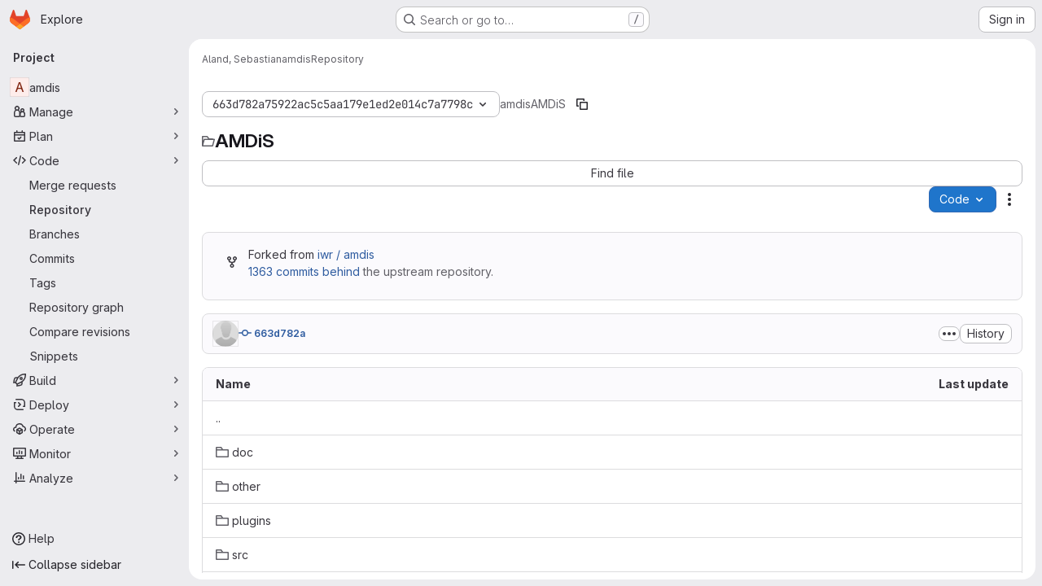

--- FILE ---
content_type: text/html; charset=utf-8
request_url: https://gitlab.math.tu-dresden.de/aland/amdis/-/tree/663d782a75922ac5c5aa179e1ed2e014c7a7798c/AMDiS
body_size: 10424
content:





<!DOCTYPE html>
<html class="gl-system ui-neutral with-top-bar with-header application-chrome page-with-panels with-gl-container-queries" lang="en">
<head prefix="og: http://ogp.me/ns#">
<meta charset="utf-8">
<meta content="IE=edge" http-equiv="X-UA-Compatible">
<meta content="width=device-width, initial-scale=1" name="viewport">
<title>AMDiS · 663d782a75922ac5c5aa179e1ed2e014c7a7798c · Aland, Sebastian / amdis · GitLab</title>
<script>
//<![CDATA[
window.gon={};gon.api_version="v4";gon.default_avatar_url="https://gitlab.mn.tu-dresden.de/assets/no_avatar-849f9c04a3a0d0cea2424ae97b27447dc64a7dbfae83c036c45b403392f0e8ba.png";gon.max_file_size=150;gon.asset_host=null;gon.webpack_public_path="/assets/webpack/";gon.relative_url_root="";gon.user_color_mode="gl-system";gon.user_color_scheme="white";gon.markdown_surround_selection=null;gon.markdown_automatic_lists=null;gon.markdown_maintain_indentation=null;gon.math_rendering_limits_enabled=true;gon.allow_immediate_namespaces_deletion=true;gon.iframe_rendering_enabled=false;gon.iframe_rendering_allowlist=[];gon.recaptcha_api_server_url="https://www.recaptcha.net/recaptcha/api.js";gon.recaptcha_sitekey="";gon.gitlab_url="https://gitlab.mn.tu-dresden.de";gon.promo_url="https://about.gitlab.com";gon.forum_url="https://forum.gitlab.com";gon.docs_url="https://docs.gitlab.com";gon.revision="d0311b03573";gon.feature_category="source_code_management";gon.gitlab_logo="/assets/gitlab_logo-2957169c8ef64c58616a1ac3f4fc626e8a35ce4eb3ed31bb0d873712f2a041a0.png";gon.secure=true;gon.sprite_icons="/assets/icons-dafe78f1f5f3f39844d40e6211b4b6b2b89533b96324c26e6ca12cfd6cf1b0ca.svg";gon.sprite_file_icons="/assets/file_icons/file_icons-90de312d3dbe794a19dee8aee171f184ff69ca9c9cf9fe37e8b254e84c3a1543.svg";gon.illustrations_path="/images/illustrations.svg";gon.emoji_sprites_css_path="/assets/emoji_sprites-bd26211944b9d072037ec97cb138f1a52cd03ef185cd38b8d1fcc963245199a1.css";gon.emoji_backend_version=4;gon.gridstack_css_path="/assets/lazy_bundles/gridstack-f42069e5c7b1542688660592b48f2cbd86e26b77030efd195d124dbd8fe64434.css";gon.test_env=false;gon.disable_animations=false;gon.suggested_label_colors={"#cc338b":"Magenta-pink","#dc143c":"Crimson","#c21e56":"Rose red","#cd5b45":"Dark coral","#ed9121":"Carrot orange","#eee600":"Titanium yellow","#009966":"Green-cyan","#8fbc8f":"Dark sea green","#6699cc":"Blue-gray","#e6e6fa":"Lavender","#9400d3":"Dark violet","#330066":"Deep violet","#36454f":"Charcoal grey","#808080":"Gray"};gon.first_day_of_week=0;gon.time_display_relative=true;gon.time_display_format=0;gon.ee=false;gon.jh=false;gon.dot_com=false;gon.uf_error_prefix="UF";gon.pat_prefix="";gon.keyboard_shortcuts_enabled=true;gon.broadcast_message_dismissal_path=null;gon.diagramsnet_url="https://embed.diagrams.net";gon.features={"uiForOrganizations":false,"organizationSwitching":false,"findAndReplace":false,"removeMonitorMetrics":true,"newProjectCreationForm":false,"workItemsClientSideBoards":false,"glqlWorkItems":true,"glqlAggregation":false,"glqlTypescript":false,"archiveGroup":false,"accessibleLoadingButton":false,"projectStudioEnabled":true,"allowIframesInMarkdown":false,"inlineBlame":false,"repositoryFileTreeBrowser":false};
//]]>
</script>

<script>
//<![CDATA[
const root = document.documentElement;
if (window.matchMedia('(prefers-color-scheme: dark)').matches) {
  root.classList.add('gl-dark');
}

window.matchMedia('(prefers-color-scheme: dark)').addEventListener('change', (e) => {
  if (e.matches) {
    root.classList.add('gl-dark');
  } else {
    root.classList.remove('gl-dark');
  }
});

//]]>
</script>
<script>
//<![CDATA[
var gl = window.gl || {};
gl.startup_calls = {"/aland/amdis/-/refs/663d782a75922ac5c5aa179e1ed2e014c7a7798c/logs_tree/AMDiS?format=json\u0026offset=0":{},"/aland/amdis/-/blob/663d782a75922ac5c5aa179e1ed2e014c7a7798c/README.md?format=json\u0026viewer=rich":{}};
gl.startup_graphql_calls = [{"query":"query pathLastCommit($projectPath: ID!, $path: String, $ref: String!, $refType: RefType) {\n  project(fullPath: $projectPath) {\n    __typename\n    id\n    repository {\n      __typename\n      lastCommit(path: $path, ref: $ref, refType: $refType) {\n        __typename\n        id\n        sha\n        title\n        titleHtml\n        descriptionHtml\n        message\n        webPath\n        committerName\n        committerEmail\n        committedDate\n        authoredDate\n        authorName\n        authorEmail\n        authorGravatar\n        author {\n          __typename\n          id\n          name\n          avatarUrl\n          webPath\n        }\n        signature {\n          __typename\n          ... on GpgSignature {\n            gpgKeyPrimaryKeyid\n            verificationStatus\n          }\n          ... on X509Signature {\n            verificationStatus\n            x509Certificate {\n              id\n              subject\n              subjectKeyIdentifier\n              x509Issuer {\n                id\n                subject\n                subjectKeyIdentifier\n              }\n            }\n          }\n          ... on SshSignature {\n            verificationStatus\n            keyFingerprintSha256\n          }\n        }\n        pipelines(ref: $ref, first: 1) {\n          __typename\n          edges {\n            __typename\n            node {\n              __typename\n              id\n              detailedStatus {\n                __typename\n                id\n                detailsPath\n                icon\n                text\n              }\n            }\n          }\n        }\n      }\n    }\n  }\n}\n","variables":{"projectPath":"aland/amdis","ref":"663d782a75922ac5c5aa179e1ed2e014c7a7798c","path":"AMDiS","refType":null}},{"query":"query getPermissions($projectPath: ID!) {\n  project(fullPath: $projectPath) {\n    id\n    __typename\n    userPermissions {\n      __typename\n      pushCode\n      forkProject\n      createMergeRequestIn\n    }\n  }\n}\n","variables":{"projectPath":"aland/amdis"}},{"query":"fragment PageInfo on PageInfo {\n  __typename\n  hasNextPage\n  hasPreviousPage\n  startCursor\n  endCursor\n}\n\nfragment TreeEntry on Entry {\n  __typename\n  id\n  sha\n  name\n  flatPath\n  type\n}\n\nquery getFiles(\n  $projectPath: ID!\n  $path: String\n  $ref: String!\n  $refType: RefType\n  $pageSize: Int!\n  $nextPageCursor: String\n) {\n  project(fullPath: $projectPath) {\n    id\n    __typename\n    repository {\n      __typename\n      tree(path: $path, ref: $ref, refType: $refType) {\n        __typename\n        trees(first: $pageSize, after: $nextPageCursor) {\n          __typename\n          edges {\n            __typename\n            node {\n              ...TreeEntry\n              webPath\n            }\n          }\n          pageInfo {\n            ...PageInfo\n          }\n        }\n        submodules(first: $pageSize, after: $nextPageCursor) {\n          __typename\n          edges {\n            __typename\n            node {\n              ...TreeEntry\n              webUrl\n              treeUrl\n            }\n          }\n          pageInfo {\n            ...PageInfo\n          }\n        }\n        blobs(first: $pageSize, after: $nextPageCursor) {\n          __typename\n          edges {\n            __typename\n            node {\n              ...TreeEntry\n              mode\n              webPath\n              lfsOid\n            }\n          }\n          pageInfo {\n            ...PageInfo\n          }\n        }\n      }\n    }\n  }\n}\n","variables":{"nextPageCursor":"","pageSize":100,"projectPath":"aland/amdis","ref":"663d782a75922ac5c5aa179e1ed2e014c7a7798c","path":"AMDiS","refType":null}}];

if (gl.startup_calls && window.fetch) {
  Object.keys(gl.startup_calls).forEach(apiCall => {
   gl.startup_calls[apiCall] = {
      fetchCall: fetch(apiCall, {
        // Emulate XHR for Rails AJAX request checks
        headers: {
          'X-Requested-With': 'XMLHttpRequest'
        },
        // fetch won’t send cookies in older browsers, unless you set the credentials init option.
        // We set to `same-origin` which is default value in modern browsers.
        // See https://github.com/whatwg/fetch/pull/585 for more information.
        credentials: 'same-origin'
      })
    };
  });
}
if (gl.startup_graphql_calls && window.fetch) {
  const headers = {"X-CSRF-Token":"jhN-P0IfAACyzmXuJphncVR0yab0GaynGaZCoaMJVJcXdYd0UxfDPkDw9CUPYrNhneFcLS02HWLWh5S5Mp-DLg","x-gitlab-feature-category":"source_code_management"};
  const url = `https://gitlab.math.tu-dresden.de/api/graphql`

  const opts = {
    method: "POST",
    headers: {
      "Content-Type": "application/json",
      ...headers,
    }
  };

  gl.startup_graphql_calls = gl.startup_graphql_calls.map(call => ({
    ...call,
    fetchCall: fetch(url, {
      ...opts,
      credentials: 'same-origin',
      body: JSON.stringify(call)
    })
  }))
}


//]]>
</script>



<meta content="light dark" name="color-scheme">
<link rel="stylesheet" href="/assets/application-cf4aa50cbc2dc9eb0c198d2424a0669f5788a487e0b84edbbd5535eb9d362c7d.css" media="(prefers-color-scheme: light)" />
<link rel="stylesheet" href="/assets/application_dark-44c9f34edd351e40630e3fdba7690c2b9a93f99d350c65c8e84027b01a3dc1b8.css" media="(prefers-color-scheme: dark)" />
<link rel="stylesheet" href="/assets/page_bundles/tree-87852cf755928d514a7c18c7bc442022c92b8887a274746dadf9ab0f18417de8.css" /><link rel="stylesheet" href="/assets/page_bundles/commit_description-9e7efe20f0cef17d0606edabfad0418e9eb224aaeaa2dae32c817060fa60abcc.css" /><link rel="stylesheet" href="/assets/page_bundles/projects-5ff1d9a4f328199704b89fcdbf5501b932b19e481ac1139171ece972e7cf4c7f.css" /><link rel="stylesheet" href="/assets/page_bundles/work_items-af321897c3b1ae7c1f6f0cb993681211b837df7ec8e5ff59e3795fd08ab83a13.css" /><link rel="stylesheet" href="/assets/page_bundles/notes_shared-8f7a9513332533cc4a53b3be3d16e69570e82bc87b3f8913578eaeb0dce57e21.css" />
<link rel="stylesheet" href="/assets/tailwind_cqs-803bc25d974cea7d6b5a09eb2f7afbe7cbe03c98a0b79af533c664c4b3d075aa.css" />


<link rel="stylesheet" href="/assets/fonts-deb7ad1d55ca77c0172d8538d53442af63604ff490c74acc2859db295c125bdb.css" />
<link rel="stylesheet" href="/assets/highlight/themes/white-c47e38e4a3eafd97b389c0f8eec06dce295f311cdc1c9e55073ea9406b8fe5b0.css" media="(prefers-color-scheme: light)" />
<link rel="stylesheet" href="/assets/highlight/themes/dark-8796b0549a7cd8fd6d2646619fa5840db4505d7031a76d5441a3cee1d12390d2.css" media="(prefers-color-scheme: dark)" />

<script src="/assets/webpack/runtime.1f36aeed.bundle.js" defer="defer"></script>
<script src="/assets/webpack/main.e0162926.chunk.js" defer="defer"></script>
<script src="/assets/webpack/tracker.4ac2efa2.chunk.js" defer="defer"></script>
<script>
//<![CDATA[
window.snowplowOptions = {"namespace":"gl","hostname":"gitlab.mn.tu-dresden.de:443","postPath":"/-/collect_events","forceSecureTracker":true,"appId":"gitlab_sm"};
gl = window.gl || {};
gl.snowplowStandardContext = {"schema":"iglu:com.gitlab/gitlab_standard/jsonschema/1-1-7","data":{"environment":"self-managed","source":"gitlab-rails","correlation_id":"01KFFZBZW672YJ4AYJE9C9F8X0","extra":{},"user_id":null,"global_user_id":null,"user_type":null,"is_gitlab_team_member":null,"namespace_id":19,"ultimate_parent_namespace_id":19,"project_id":168,"feature_enabled_by_namespace_ids":null,"realm":"self-managed","deployment_type":"self-managed","context_generated_at":"2026-01-21T09:49:59.653Z"}};
gl.snowplowPseudonymizedPageUrl = "https://gitlab.mn.tu-dresden.de/namespace19/project168/-/tree/663d782a75922ac5c5aa179e1ed2e014c7a7798c/AMDiS";
gl.maskedDefaultReferrerUrl = null;
gl.ga4MeasurementId = 'G-ENFH3X7M5Y';
gl.duoEvents = [];
gl.onlySendDuoEvents = true;


//]]>
</script>
<link rel="preload" href="/assets/application-cf4aa50cbc2dc9eb0c198d2424a0669f5788a487e0b84edbbd5535eb9d362c7d.css" as="style" type="text/css">
<link rel="preload" href="/assets/highlight/themes/white-c47e38e4a3eafd97b389c0f8eec06dce295f311cdc1c9e55073ea9406b8fe5b0.css" as="style" type="text/css">




<script src="/assets/webpack/commons-pages.groups.new-pages.import.gitlab_projects.new-pages.import.manifest.new-pages.projects.n-44c6c18e.606004de.chunk.js" defer="defer"></script>
<script src="/assets/webpack/commons-pages.search.show-super_sidebar.dcb4ef4b.chunk.js" defer="defer"></script>
<script src="/assets/webpack/super_sidebar.94e60764.chunk.js" defer="defer"></script>
<script src="/assets/webpack/commons-pages.projects-pages.projects.activity-pages.projects.alert_management.details-pages.project-8c2226c2.e789653f.chunk.js" defer="defer"></script>
<script src="/assets/webpack/commons-pages.admin.application_settings-pages.admin.application_settings.appearances.preview_sign_i-508dffe9.443f1a02.chunk.js" defer="defer"></script>
<script src="/assets/webpack/commons-pages.admin.impersonation_tokens-pages.groups.issues-pages.groups.merge_requests-pages.group-6b79f70e.1497c876.chunk.js" defer="defer"></script>
<script src="/assets/webpack/commons-pages.import.bitbucket_server.new-pages.import.gitea.new-pages.import.gitlab_projects.new-pa-7a549248.80e44fb5.chunk.js" defer="defer"></script>
<script src="/assets/webpack/commons-pages.projects.blob.show-pages.projects.show-pages.projects.snippets.edit-pages.projects.sni-42df7d4c.ffb72640.chunk.js" defer="defer"></script>
<script src="/assets/webpack/commons-pages.projects.blob.show-pages.projects.show-pages.projects.snippets.show-pages.projects.tre-c684fcf6.9778a66f.chunk.js" defer="defer"></script>
<script src="/assets/webpack/commons-pages.projects.blob.edit-pages.projects.blob.new-pages.projects.blob.show-pages.projects.sho-ec79e51c.64cb1109.chunk.js" defer="defer"></script>
<script src="/assets/webpack/commons-pages.projects.blob.show-pages.projects.commits.show-pages.projects.show-pages.projects.tree.show.b86ada24.chunk.js" defer="defer"></script>
<script src="/assets/webpack/commons-pages.projects.blob.show-pages.projects.show-pages.projects.tree.show-pages.search.show.162f3850.chunk.js" defer="defer"></script>
<script src="/assets/webpack/ca242944.8a8fa80c.chunk.js" defer="defer"></script>
<script src="/assets/webpack/commons-pages.projects.blame.show-pages.projects.blob.show-pages.projects.show-pages.projects.tree.show.83d75a8c.chunk.js" defer="defer"></script>
<script src="/assets/webpack/commons-pages.projects.blob.show-pages.projects.show-pages.projects.tree.show.c93e6728.chunk.js" defer="defer"></script>
<script src="/assets/webpack/commons-pages.projects.blob.show-pages.projects.tree.show-treeList.6d405eff.chunk.js" defer="defer"></script>
<script src="/assets/webpack/pages.projects.tree.show.a38e46ec.chunk.js" defer="defer"></script>

<meta content="object" property="og:type">
<meta content="GitLab" property="og:site_name">
<meta content="AMDiS · 663d782a75922ac5c5aa179e1ed2e014c7a7798c · Aland, Sebastian / amdis · GitLab" property="og:title">
<meta content="AMDiS (Adaptive MultiDimensional Simulations) is a C++ library to solve a broad class of partial differential equations using adaptive finite elements." property="og:description">
<meta content="https://gitlab.math.tu-dresden.de/assets/twitter_card-570ddb06edf56a2312253c5872489847a0f385112ddbcd71ccfa1570febab5d2.jpg" property="og:image">
<meta content="64" property="og:image:width">
<meta content="64" property="og:image:height">
<meta content="https://gitlab.math.tu-dresden.de/aland/amdis/-/tree/663d782a75922ac5c5aa179e1ed2e014c7a7798c/AMDiS" property="og:url">
<meta content="summary" property="twitter:card">
<meta content="AMDiS · 663d782a75922ac5c5aa179e1ed2e014c7a7798c · Aland, Sebastian / amdis · GitLab" property="twitter:title">
<meta content="AMDiS (Adaptive MultiDimensional Simulations) is a C++ library to solve a broad class of partial differential equations using adaptive finite elements." property="twitter:description">
<meta content="https://gitlab.math.tu-dresden.de/assets/twitter_card-570ddb06edf56a2312253c5872489847a0f385112ddbcd71ccfa1570febab5d2.jpg" property="twitter:image">

<meta name="csrf-param" content="authenticity_token" />
<meta name="csrf-token" content="nnJhlO6yEOAxKQg_2cUaVfD8R__oRpVui2TbZIvstrcHFJjf_7rT3sMXmfTwP85FOWnSdDFpJKtERQ18GnphDg" />
<meta name="csp-nonce" />
<meta name="action-cable-url" content="/-/cable" />
<link href="/-/manifest.json" rel="manifest">
<link rel="icon" type="image/png" href="/assets/favicon-72a2cad5025aa931d6ea56c3201d1f18e68a8cd39788c7c80d5b2b82aa5143ef.png" id="favicon" data-original-href="/assets/favicon-72a2cad5025aa931d6ea56c3201d1f18e68a8cd39788c7c80d5b2b82aa5143ef.png" />
<link rel="apple-touch-icon" type="image/x-icon" href="/assets/apple-touch-icon-b049d4bc0dd9626f31db825d61880737befc7835982586d015bded10b4435460.png" />
<link href="/search/opensearch.xml" rel="search" title="Search GitLab" type="application/opensearchdescription+xml">
<link rel="alternate" type="application/atom+xml" title="amdis:663d782a75922ac5c5aa179e1ed2e014c7a7798c commits" href="https://gitlab.math.tu-dresden.de/aland/amdis/-/commits/663d782a75922ac5c5aa179e1ed2e014c7a7798c?format=atom" />




<meta content="AMDiS (Adaptive MultiDimensional Simulations) is a C++ library to solve a broad class of partial differential equations using adaptive finite elements." name="description">
<meta content="#F1F0F6" media="(prefers-color-scheme: light)" name="theme-color">
<meta content="#232128" media="(prefers-color-scheme: dark)" name="theme-color">
</head>

<body class="tab-width-8 gl-browser-chrome gl-platform-mac " data-namespace-id="19" data-page="projects:tree:show" data-page-type-id="663d782a75922ac5c5aa179e1ed2e014c7a7798c/AMDiS" data-project="amdis" data-project-full-path="aland/amdis" data-project-id="168" data-project-studio-enabled="true">
<div id="js-tooltips-container"></div>

<script>
//<![CDATA[
gl = window.gl || {};
gl.client = {"isChrome":true,"isMac":true};


//]]>
</script>


<header class="super-topbar js-super-topbar"></header>
<div class="layout-page js-page-layout page-with-super-sidebar">
<script>
//<![CDATA[
const outer = document.createElement('div');
outer.style.visibility = 'hidden';
outer.style.overflow = 'scroll';
document.body.appendChild(outer);
const inner = document.createElement('div');
outer.appendChild(inner);
const scrollbarWidth = outer.offsetWidth - inner.offsetWidth;
outer.parentNode.removeChild(outer);
document.documentElement.style.setProperty('--scrollbar-width', `${scrollbarWidth}px`);

//]]>
</script><aside class="js-super-sidebar super-sidebar super-sidebar-loading" data-command-palette="{&quot;project_files_url&quot;:&quot;/aland/amdis/-/files/663d782a75922ac5c5aa179e1ed2e014c7a7798c?format=json&quot;,&quot;project_blob_url&quot;:&quot;/aland/amdis/-/blob/663d782a75922ac5c5aa179e1ed2e014c7a7798c&quot;}" data-force-desktop-expanded-sidebar="" data-is-saas="false" data-root-path="/" data-sidebar="{&quot;is_logged_in&quot;:false,&quot;compare_plans_url&quot;:&quot;https://about.gitlab.com/pricing&quot;,&quot;context_switcher_links&quot;:[{&quot;title&quot;:&quot;Explore&quot;,&quot;link&quot;:&quot;/explore&quot;,&quot;icon&quot;:&quot;compass&quot;}],&quot;current_menu_items&quot;:[{&quot;id&quot;:&quot;project_overview&quot;,&quot;title&quot;:&quot;amdis&quot;,&quot;entity_id&quot;:168,&quot;link&quot;:&quot;/aland/amdis&quot;,&quot;link_classes&quot;:&quot;shortcuts-project&quot;,&quot;is_active&quot;:false},{&quot;id&quot;:&quot;manage_menu&quot;,&quot;title&quot;:&quot;Manage&quot;,&quot;icon&quot;:&quot;users&quot;,&quot;avatar_shape&quot;:&quot;rect&quot;,&quot;link&quot;:&quot;/aland/amdis/activity&quot;,&quot;is_active&quot;:false,&quot;items&quot;:[{&quot;id&quot;:&quot;activity&quot;,&quot;title&quot;:&quot;Activity&quot;,&quot;link&quot;:&quot;/aland/amdis/activity&quot;,&quot;link_classes&quot;:&quot;shortcuts-project-activity&quot;,&quot;is_active&quot;:false},{&quot;id&quot;:&quot;members&quot;,&quot;title&quot;:&quot;Members&quot;,&quot;link&quot;:&quot;/aland/amdis/-/project_members&quot;,&quot;is_active&quot;:false},{&quot;id&quot;:&quot;labels&quot;,&quot;title&quot;:&quot;Labels&quot;,&quot;link&quot;:&quot;/aland/amdis/-/labels&quot;,&quot;is_active&quot;:false}],&quot;separated&quot;:false},{&quot;id&quot;:&quot;plan_menu&quot;,&quot;title&quot;:&quot;Plan&quot;,&quot;icon&quot;:&quot;planning&quot;,&quot;avatar_shape&quot;:&quot;rect&quot;,&quot;link&quot;:&quot;/aland/amdis/-/issues&quot;,&quot;is_active&quot;:false,&quot;items&quot;:[{&quot;id&quot;:&quot;project_issue_list&quot;,&quot;title&quot;:&quot;Issues&quot;,&quot;link&quot;:&quot;/aland/amdis/-/issues&quot;,&quot;link_classes&quot;:&quot;shortcuts-issues has-sub-items&quot;,&quot;pill_count_field&quot;:&quot;openIssuesCount&quot;,&quot;pill_count_dynamic&quot;:false,&quot;is_active&quot;:false},{&quot;id&quot;:&quot;boards&quot;,&quot;title&quot;:&quot;Issue boards&quot;,&quot;link&quot;:&quot;/aland/amdis/-/boards&quot;,&quot;link_classes&quot;:&quot;shortcuts-issue-boards&quot;,&quot;is_active&quot;:false},{&quot;id&quot;:&quot;milestones&quot;,&quot;title&quot;:&quot;Milestones&quot;,&quot;link&quot;:&quot;/aland/amdis/-/milestones&quot;,&quot;is_active&quot;:false},{&quot;id&quot;:&quot;project_wiki&quot;,&quot;title&quot;:&quot;Wiki&quot;,&quot;link&quot;:&quot;/aland/amdis/-/wikis/home&quot;,&quot;link_classes&quot;:&quot;shortcuts-wiki&quot;,&quot;is_active&quot;:false}],&quot;separated&quot;:false},{&quot;id&quot;:&quot;code_menu&quot;,&quot;title&quot;:&quot;Code&quot;,&quot;icon&quot;:&quot;code&quot;,&quot;avatar_shape&quot;:&quot;rect&quot;,&quot;link&quot;:&quot;/aland/amdis/-/merge_requests&quot;,&quot;is_active&quot;:true,&quot;items&quot;:[{&quot;id&quot;:&quot;project_merge_request_list&quot;,&quot;title&quot;:&quot;Merge requests&quot;,&quot;link&quot;:&quot;/aland/amdis/-/merge_requests&quot;,&quot;link_classes&quot;:&quot;shortcuts-merge_requests&quot;,&quot;pill_count_field&quot;:&quot;openMergeRequestsCount&quot;,&quot;pill_count_dynamic&quot;:false,&quot;is_active&quot;:false},{&quot;id&quot;:&quot;files&quot;,&quot;title&quot;:&quot;Repository&quot;,&quot;link&quot;:&quot;/aland/amdis/-/tree/663d782a75922ac5c5aa179e1ed2e014c7a7798c&quot;,&quot;link_classes&quot;:&quot;shortcuts-tree&quot;,&quot;is_active&quot;:true},{&quot;id&quot;:&quot;branches&quot;,&quot;title&quot;:&quot;Branches&quot;,&quot;link&quot;:&quot;/aland/amdis/-/branches&quot;,&quot;is_active&quot;:false},{&quot;id&quot;:&quot;commits&quot;,&quot;title&quot;:&quot;Commits&quot;,&quot;link&quot;:&quot;/aland/amdis/-/commits/663d782a75922ac5c5aa179e1ed2e014c7a7798c&quot;,&quot;link_classes&quot;:&quot;shortcuts-commits&quot;,&quot;is_active&quot;:false},{&quot;id&quot;:&quot;tags&quot;,&quot;title&quot;:&quot;Tags&quot;,&quot;link&quot;:&quot;/aland/amdis/-/tags&quot;,&quot;is_active&quot;:false},{&quot;id&quot;:&quot;graphs&quot;,&quot;title&quot;:&quot;Repository graph&quot;,&quot;link&quot;:&quot;/aland/amdis/-/network/663d782a75922ac5c5aa179e1ed2e014c7a7798c&quot;,&quot;link_classes&quot;:&quot;shortcuts-network&quot;,&quot;is_active&quot;:false},{&quot;id&quot;:&quot;compare&quot;,&quot;title&quot;:&quot;Compare revisions&quot;,&quot;link&quot;:&quot;/aland/amdis/-/compare?from=master\u0026to=663d782a75922ac5c5aa179e1ed2e014c7a7798c&quot;,&quot;is_active&quot;:false},{&quot;id&quot;:&quot;project_snippets&quot;,&quot;title&quot;:&quot;Snippets&quot;,&quot;link&quot;:&quot;/aland/amdis/-/snippets&quot;,&quot;link_classes&quot;:&quot;shortcuts-snippets&quot;,&quot;is_active&quot;:false}],&quot;separated&quot;:false},{&quot;id&quot;:&quot;build_menu&quot;,&quot;title&quot;:&quot;Build&quot;,&quot;icon&quot;:&quot;rocket&quot;,&quot;avatar_shape&quot;:&quot;rect&quot;,&quot;link&quot;:&quot;/aland/amdis/-/pipelines&quot;,&quot;is_active&quot;:false,&quot;items&quot;:[{&quot;id&quot;:&quot;pipelines&quot;,&quot;title&quot;:&quot;Pipelines&quot;,&quot;link&quot;:&quot;/aland/amdis/-/pipelines&quot;,&quot;link_classes&quot;:&quot;shortcuts-pipelines&quot;,&quot;is_active&quot;:false},{&quot;id&quot;:&quot;jobs&quot;,&quot;title&quot;:&quot;Jobs&quot;,&quot;link&quot;:&quot;/aland/amdis/-/jobs&quot;,&quot;link_classes&quot;:&quot;shortcuts-builds&quot;,&quot;is_active&quot;:false},{&quot;id&quot;:&quot;pipeline_schedules&quot;,&quot;title&quot;:&quot;Pipeline schedules&quot;,&quot;link&quot;:&quot;/aland/amdis/-/pipeline_schedules&quot;,&quot;link_classes&quot;:&quot;shortcuts-builds&quot;,&quot;is_active&quot;:false},{&quot;id&quot;:&quot;artifacts&quot;,&quot;title&quot;:&quot;Artifacts&quot;,&quot;link&quot;:&quot;/aland/amdis/-/artifacts&quot;,&quot;link_classes&quot;:&quot;shortcuts-builds&quot;,&quot;is_active&quot;:false}],&quot;separated&quot;:false},{&quot;id&quot;:&quot;deploy_menu&quot;,&quot;title&quot;:&quot;Deploy&quot;,&quot;icon&quot;:&quot;deployments&quot;,&quot;avatar_shape&quot;:&quot;rect&quot;,&quot;link&quot;:&quot;/aland/amdis/-/releases&quot;,&quot;is_active&quot;:false,&quot;items&quot;:[{&quot;id&quot;:&quot;releases&quot;,&quot;title&quot;:&quot;Releases&quot;,&quot;link&quot;:&quot;/aland/amdis/-/releases&quot;,&quot;link_classes&quot;:&quot;shortcuts-deployments-releases&quot;,&quot;is_active&quot;:false},{&quot;id&quot;:&quot;container_registry&quot;,&quot;title&quot;:&quot;Container registry&quot;,&quot;link&quot;:&quot;/aland/amdis/container_registry&quot;,&quot;is_active&quot;:false},{&quot;id&quot;:&quot;model_registry&quot;,&quot;title&quot;:&quot;Model registry&quot;,&quot;link&quot;:&quot;/aland/amdis/-/ml/models&quot;,&quot;is_active&quot;:false}],&quot;separated&quot;:false},{&quot;id&quot;:&quot;operations_menu&quot;,&quot;title&quot;:&quot;Operate&quot;,&quot;icon&quot;:&quot;cloud-pod&quot;,&quot;avatar_shape&quot;:&quot;rect&quot;,&quot;link&quot;:&quot;/aland/amdis/-/environments&quot;,&quot;is_active&quot;:false,&quot;items&quot;:[{&quot;id&quot;:&quot;environments&quot;,&quot;title&quot;:&quot;Environments&quot;,&quot;link&quot;:&quot;/aland/amdis/-/environments&quot;,&quot;link_classes&quot;:&quot;shortcuts-environments&quot;,&quot;is_active&quot;:false}],&quot;separated&quot;:false},{&quot;id&quot;:&quot;monitor_menu&quot;,&quot;title&quot;:&quot;Monitor&quot;,&quot;icon&quot;:&quot;monitor&quot;,&quot;avatar_shape&quot;:&quot;rect&quot;,&quot;link&quot;:&quot;/aland/amdis/-/incidents&quot;,&quot;is_active&quot;:false,&quot;items&quot;:[{&quot;id&quot;:&quot;incidents&quot;,&quot;title&quot;:&quot;Incidents&quot;,&quot;link&quot;:&quot;/aland/amdis/-/incidents&quot;,&quot;is_active&quot;:false}],&quot;separated&quot;:false},{&quot;id&quot;:&quot;analyze_menu&quot;,&quot;title&quot;:&quot;Analyze&quot;,&quot;icon&quot;:&quot;chart&quot;,&quot;avatar_shape&quot;:&quot;rect&quot;,&quot;link&quot;:&quot;/aland/amdis/-/value_stream_analytics&quot;,&quot;is_active&quot;:false,&quot;items&quot;:[{&quot;id&quot;:&quot;cycle_analytics&quot;,&quot;title&quot;:&quot;Value stream analytics&quot;,&quot;link&quot;:&quot;/aland/amdis/-/value_stream_analytics&quot;,&quot;link_classes&quot;:&quot;shortcuts-project-cycle-analytics&quot;,&quot;is_active&quot;:false},{&quot;id&quot;:&quot;contributors&quot;,&quot;title&quot;:&quot;Contributor analytics&quot;,&quot;link&quot;:&quot;/aland/amdis/-/graphs/663d782a75922ac5c5aa179e1ed2e014c7a7798c&quot;,&quot;is_active&quot;:false},{&quot;id&quot;:&quot;ci_cd_analytics&quot;,&quot;title&quot;:&quot;CI/CD analytics&quot;,&quot;link&quot;:&quot;/aland/amdis/-/pipelines/charts&quot;,&quot;is_active&quot;:false},{&quot;id&quot;:&quot;repository_analytics&quot;,&quot;title&quot;:&quot;Repository analytics&quot;,&quot;link&quot;:&quot;/aland/amdis/-/graphs/663d782a75922ac5c5aa179e1ed2e014c7a7798c/charts&quot;,&quot;link_classes&quot;:&quot;shortcuts-repository-charts&quot;,&quot;is_active&quot;:false},{&quot;id&quot;:&quot;model_experiments&quot;,&quot;title&quot;:&quot;Model experiments&quot;,&quot;link&quot;:&quot;/aland/amdis/-/ml/experiments&quot;,&quot;is_active&quot;:false}],&quot;separated&quot;:false}],&quot;current_context_header&quot;:&quot;Project&quot;,&quot;university_path&quot;:&quot;https://university.gitlab.com&quot;,&quot;support_path&quot;:&quot;https://about.gitlab.com/get-help/&quot;,&quot;docs_path&quot;:&quot;/help/docs&quot;,&quot;display_whats_new&quot;:false,&quot;show_version_check&quot;:false,&quot;search&quot;:{&quot;search_path&quot;:&quot;/search&quot;,&quot;issues_path&quot;:&quot;/dashboard/issues&quot;,&quot;mr_path&quot;:&quot;/dashboard/merge_requests&quot;,&quot;autocomplete_path&quot;:&quot;/search/autocomplete&quot;,&quot;settings_path&quot;:&quot;/search/settings&quot;,&quot;search_context&quot;:{&quot;project&quot;:{&quot;id&quot;:168,&quot;name&quot;:&quot;amdis&quot;},&quot;project_metadata&quot;:{&quot;mr_path&quot;:&quot;/aland/amdis/-/merge_requests&quot;,&quot;issues_path&quot;:&quot;/aland/amdis/-/issues&quot;},&quot;code_search&quot;:true,&quot;ref&quot;:&quot;663d782a75922ac5c5aa179e1ed2e014c7a7798c&quot;,&quot;scope&quot;:null,&quot;for_snippets&quot;:null}},&quot;panel_type&quot;:&quot;project&quot;,&quot;shortcut_links&quot;:[{&quot;title&quot;:&quot;Snippets&quot;,&quot;href&quot;:&quot;/explore/snippets&quot;,&quot;css_class&quot;:&quot;dashboard-shortcuts-snippets&quot;},{&quot;title&quot;:&quot;Groups&quot;,&quot;href&quot;:&quot;/explore/groups&quot;,&quot;css_class&quot;:&quot;dashboard-shortcuts-groups&quot;},{&quot;title&quot;:&quot;Projects&quot;,&quot;href&quot;:&quot;/explore/projects/starred&quot;,&quot;css_class&quot;:&quot;dashboard-shortcuts-projects&quot;}],&quot;terms&quot;:null,&quot;sign_in_visible&quot;:&quot;true&quot;,&quot;allow_signup&quot;:&quot;false&quot;,&quot;new_user_registration_path&quot;:&quot;/users/sign_up&quot;,&quot;sign_in_path&quot;:&quot;/users/sign_in?redirect_to_referer=yes&quot;}"></aside>


<div class="panels-container gl-flex gl-gap-3">
<div class="content-panels gl-flex-1 gl-w-full gl-flex gl-gap-3 gl-relative js-content-panels gl-@container/content-panels">
<div class="js-static-panel static-panel content-wrapper gl-relative paneled-view gl-flex-1 gl-overflow-y-auto gl-bg-default" id="static-panel-portal">
<div class="panel-header">
<div class="broadcast-wrapper">



</div>
<div class="top-bar-fixed container-fluid gl-rounded-t-lg gl-sticky gl-top-0 gl-left-0 gl-mx-0 gl-w-full" data-testid="top-bar">
<div class="top-bar-container gl-flex gl-items-center gl-gap-2">
<div class="gl-grow gl-basis-0 gl-flex gl-items-center gl-justify-start gl-gap-3">
<script type="application/ld+json">
{"@context":"https://schema.org","@type":"BreadcrumbList","itemListElement":[{"@type":"ListItem","position":1,"name":"Aland, Sebastian","item":"https://gitlab.math.tu-dresden.de/aland"},{"@type":"ListItem","position":2,"name":"amdis","item":"https://gitlab.math.tu-dresden.de/aland/amdis"},{"@type":"ListItem","position":3,"name":"Repository","item":"https://gitlab.math.tu-dresden.de/aland/amdis/-/tree/663d782a75922ac5c5aa179e1ed2e014c7a7798c/AMDiS"}]}


</script>
<div data-testid="breadcrumb-links" id="js-vue-page-breadcrumbs-wrapper">
<div data-breadcrumbs-json="[{&quot;text&quot;:&quot;Aland, Sebastian&quot;,&quot;href&quot;:&quot;/aland&quot;,&quot;avatarPath&quot;:null},{&quot;text&quot;:&quot;amdis&quot;,&quot;href&quot;:&quot;/aland/amdis&quot;,&quot;avatarPath&quot;:null},{&quot;text&quot;:&quot;Repository&quot;,&quot;href&quot;:&quot;/aland/amdis/-/tree/663d782a75922ac5c5aa179e1ed2e014c7a7798c/AMDiS&quot;,&quot;avatarPath&quot;:null}]" id="js-vue-page-breadcrumbs"></div>
<div id="js-injected-page-breadcrumbs"></div>
<div id="js-page-breadcrumbs-extra"></div>
</div>


<div id="js-work-item-feedback"></div>

</div>

</div>
</div>

</div>
<div class="panel-content">
<div class="panel-content-inner js-static-panel-inner">
<div class="alert-wrapper alert-wrapper-top-space gl-flex gl-flex-col gl-gap-3 container-fluid container-limited">


























</div>

<div class="container-fluid container-limited project-highlight-puc">
<main class="content gl-@container/panel gl-pb-3" id="content-body" itemscope itemtype="http://schema.org/SoftwareSourceCode">
<div id="js-drawer-container"></div>
<div class="flash-container flash-container-page sticky" data-testid="flash-container">
<div id="js-global-alerts"></div>
</div>








<div class="tree-holder gl-clearfix js-per-page gl-mt-5" data-blame-per-page="1000" id="tree-holder">
<div data-breadcrumbs-can-collaborate="false" data-breadcrumbs-can-edit-tree="false" data-breadcrumbs-can-push-code="false" data-breadcrumbs-can-push-to-branch="false" data-breadcrumbs-new-blob-path="/aland/amdis/-/new/663d782a75922ac5c5aa179e1ed2e014c7a7798c" data-breadcrumbs-new-branch-path="/aland/amdis/-/branches/new" data-breadcrumbs-new-dir-path="/aland/amdis/-/create_dir/663d782a75922ac5c5aa179e1ed2e014c7a7798c" data-breadcrumbs-new-tag-path="/aland/amdis/-/tags/new" data-breadcrumbs-upload-path="/aland/amdis/-/create/663d782a75922ac5c5aa179e1ed2e014c7a7798c" data-compare-path="/aland/amdis/-/compare?from=master&amp;to=663d782a75922ac5c5aa179e1ed2e014c7a7798c" data-download-links="[{&quot;text&quot;:&quot;zip&quot;,&quot;path&quot;:&quot;/aland/amdis/-/archive/663d782a75922ac5c5aa179e1ed2e014c7a7798c/amdis-663d782a75922ac5c5aa179e1ed2e014c7a7798c.zip&quot;},{&quot;text&quot;:&quot;tar.gz&quot;,&quot;path&quot;:&quot;/aland/amdis/-/archive/663d782a75922ac5c5aa179e1ed2e014c7a7798c/amdis-663d782a75922ac5c5aa179e1ed2e014c7a7798c.tar.gz&quot;},{&quot;text&quot;:&quot;tar.bz2&quot;,&quot;path&quot;:&quot;/aland/amdis/-/archive/663d782a75922ac5c5aa179e1ed2e014c7a7798c/amdis-663d782a75922ac5c5aa179e1ed2e014c7a7798c.tar.bz2&quot;},{&quot;text&quot;:&quot;tar&quot;,&quot;path&quot;:&quot;/aland/amdis/-/archive/663d782a75922ac5c5aa179e1ed2e014c7a7798c/amdis-663d782a75922ac5c5aa179e1ed2e014c7a7798c.tar&quot;}]" data-escaped-ref="663d782a75922ac5c5aa179e1ed2e014c7a7798c" data-http-url="https://gitlab.mn.tu-dresden.de/aland/amdis.git" data-project-id="168" data-project-path="aland/amdis" data-project-root-path="/aland/amdis" data-ref="663d782a75922ac5c5aa179e1ed2e014c7a7798c" data-ref-type="" data-root-ref="master" data-ssh-url="git@gitlab.mn.tu-dresden.de:aland/amdis.git" data-web-ide-button-default-branch="master" data-web-ide-button-options="{&quot;project_path&quot;:&quot;aland/amdis&quot;,&quot;ref&quot;:&quot;663d782a75922ac5c5aa179e1ed2e014c7a7798c&quot;,&quot;is_fork&quot;:false,&quot;needs_to_fork&quot;:true,&quot;gitpod_enabled&quot;:false,&quot;is_blob&quot;:false,&quot;show_edit_button&quot;:false,&quot;show_web_ide_button&quot;:false,&quot;show_gitpod_button&quot;:false,&quot;show_pipeline_editor_button&quot;:false,&quot;web_ide_url&quot;:&quot;/-/ide/project/aland/amdis/edit/663d782a75922ac5c5aa179e1ed2e014c7a7798c/-/AMDiS&quot;,&quot;edit_url&quot;:&quot;&quot;,&quot;pipeline_editor_url&quot;:&quot;/aland/amdis/-/ci/editor?branch_name=663d782a75922ac5c5aa179e1ed2e014c7a7798c&quot;,&quot;gitpod_url&quot;:&quot;&quot;,&quot;user_preferences_gitpod_path&quot;:&quot;/-/profile/preferences#user_gitpod_enabled&quot;,&quot;user_profile_enable_gitpod_path&quot;:&quot;/-/user_settings/profile?user%5Bgitpod_enabled%5D=true&quot;,&quot;fork_path&quot;:&quot;/aland/amdis/-/forks/new&quot;,&quot;fork_modal_id&quot;:null}" data-xcode-url="" id="js-repository-blob-header-app"></div>
<div data-ahead-compare-path="/aland/amdis/-/compare/master...663d782a75922ac5c5aa179e1ed2e014c7a7798c?from_project_id=69" data-behind-compare-path="/iwr/amdis/-/compare/663d782a75922ac5c5aa179e1ed2e014c7a7798c...master?from_project_id=168" data-can-sync-branch="false" data-project-path="aland/amdis" data-selected-branch="663d782a75922ac5c5aa179e1ed2e014c7a7798c" data-source-default-branch="master" data-source-name="iwr / amdis" data-source-path="/iwr/amdis" id="js-fork-info"></div>

<div class="info-well project-last-commit gl-mt-5">
<div class="gl-flex gl-items-center gl-justify-center gl-m-auto gl-min-h-9 @lg/panel:gl-min-h-[4.5rem]" data-history-link="/aland/amdis/-/commits/663d782a75922ac5c5aa179e1ed2e014c7a7798c" data-ref-type="" id="js-last-commit">
<div class="gl-spinner-container" role="status"><span aria-hidden class="gl-spinner gl-spinner-md gl-spinner-dark !gl-align-text-bottom"></span><span class="gl-sr-only !gl-absolute">Loading</span>
</div>
</div>
</div>
<div data-escaped-ref="663d782a75922ac5c5aa179e1ed2e014c7a7798c" data-full-name="Aland, Sebastian / amdis" data-has-revs-file="false" data-project-path="aland/amdis" data-project-short-path="amdis" data-ref="663d782a75922ac5c5aa179e1ed2e014c7a7798c" id="js-tree-list"></div>

</div>

<script>
//<![CDATA[
  window.gl = window.gl || {};
  window.gl.webIDEPath = '/-/ide/project/aland/amdis/edit/663d782a75922ac5c5aa179e1ed2e014c7a7798c/-/AMDiS'


//]]>
</script>
<div data-ambiguous="false" data-ref="663d782a75922ac5c5aa179e1ed2e014c7a7798c" id="js-ambiguous-ref-modal"></div>

</main>
</div>

</div>

</div>
</div>
<div class="js-dynamic-panel paneled-view contextual-panel gl-@container/panel !gl-absolute gl-shadow-lg @xl/content-panels:gl-w-1/2 @xl/content-panels:gl-shadow-none @xl/content-panels:!gl-relative" id="contextual-panel-portal"></div>
</div>
</div>

</div>


<script>
//<![CDATA[
if ('loading' in HTMLImageElement.prototype) {
  document.querySelectorAll('img.lazy').forEach(img => {
    img.loading = 'lazy';
    let imgUrl = img.dataset.src;
    // Only adding width + height for avatars for now
    if (imgUrl.indexOf('/avatar/') > -1 && imgUrl.indexOf('?') === -1) {
      const targetWidth = img.getAttribute('width') || img.width;
      imgUrl += `?width=${targetWidth}`;
    }
    img.src = imgUrl;
    img.removeAttribute('data-src');
    img.classList.remove('lazy');
    img.classList.add('js-lazy-loaded');
    img.dataset.testid = 'js-lazy-loaded-content';
  });
}

//]]>
</script>
<script>
//<![CDATA[
gl = window.gl || {};
gl.experiments = {};


//]]>
</script>

</body>
</html>

